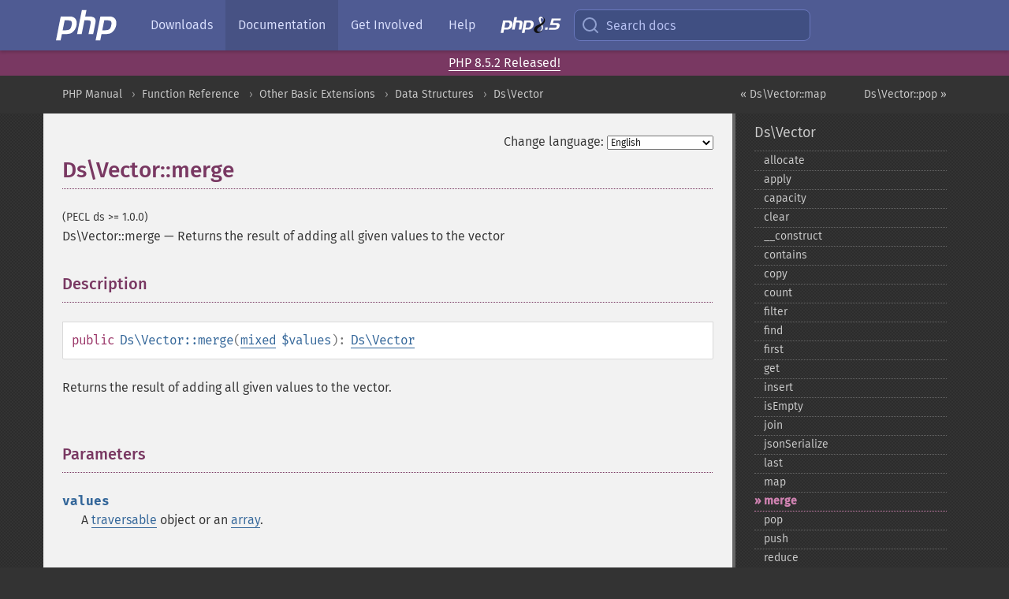

--- FILE ---
content_type: text/html; charset=utf-8
request_url: https://www.php.net/manual/en/ds-vector.merge.php
body_size: 7443
content:
<!DOCTYPE html>
<html xmlns="http://www.w3.org/1999/xhtml" lang="en">
<head>

  <meta charset="utf-8">
  <meta name="viewport" content="width=device-width, initial-scale=1.0">

     <base href="https://www.php.net/manual/en/ds-vector.merge.php">
  
  <title>PHP: Ds\Vector::merge - Manual</title>

      <link rel="stylesheet" type="text/css" href="/cached.php?t=1756715876&amp;f=/fonts/Fira/fira.css" media="screen">
      <link rel="stylesheet" type="text/css" href="/cached.php?t=1756715876&amp;f=/fonts/Font-Awesome/css/fontello.css" media="screen">
      <link rel="stylesheet" type="text/css" href="/cached.php?t=1763585401&amp;f=/styles/theme-base.css" media="screen">
      <link rel="stylesheet" type="text/css" href="/cached.php?t=1763575802&amp;f=/styles/theme-medium.css" media="screen">
  
 <link rel="icon" type="image/svg+xml" sizes="any" href="https://www.php.net/favicon.svg?v=2">
 <link rel="icon" type="image/png" sizes="196x196" href="https://www.php.net/favicon-196x196.png?v=2">
 <link rel="icon" type="image/png" sizes="32x32" href="https://www.php.net/favicon-32x32.png?v=2">
 <link rel="icon" type="image/png" sizes="16x16" href="https://www.php.net/favicon-16x16.png?v=2">
 <link rel="shortcut icon" href="https://www.php.net/favicon.ico?v=2">

 <link rel="search" type="application/opensearchdescription+xml" href="https://www.php.net/phpnetimprovedsearch.src" title="Add PHP.net search">
 <link rel="alternate" type="application/atom+xml" href="https://www.php.net/releases/feed.php" title="PHP Release feed">
 <link rel="alternate" type="application/atom+xml" href="https://www.php.net/feed.atom" title="PHP: Hypertext Preprocessor">

 <link rel="canonical" href="https://www.php.net/manual/en/ds-vector.merge.php">
 <link rel="shorturl" href="https://www.php.net/manual/en/ds-vector.merge.php">
 <link rel="alternate" href="https://www.php.net/manual/en/ds-vector.merge.php" hreflang="x-default">

 <link rel="contents" href="https://www.php.net/manual/en/index.php">
 <link rel="index" href="https://www.php.net/manual/en/class.ds-vector.php">
 <link rel="prev" href="https://www.php.net/manual/en/ds-vector.map.php">
 <link rel="next" href="https://www.php.net/manual/en/ds-vector.pop.php">

 <link rel="alternate" href="https://www.php.net/manual/en/ds-vector.merge.php" hreflang="en">
 <link rel="alternate" href="https://www.php.net/manual/de/ds-vector.merge.php" hreflang="de">
 <link rel="alternate" href="https://www.php.net/manual/es/ds-vector.merge.php" hreflang="es">
 <link rel="alternate" href="https://www.php.net/manual/fr/ds-vector.merge.php" hreflang="fr">
 <link rel="alternate" href="https://www.php.net/manual/it/ds-vector.merge.php" hreflang="it">
 <link rel="alternate" href="https://www.php.net/manual/ja/ds-vector.merge.php" hreflang="ja">
 <link rel="alternate" href="https://www.php.net/manual/pt_BR/ds-vector.merge.php" hreflang="pt_BR">
 <link rel="alternate" href="https://www.php.net/manual/ru/ds-vector.merge.php" hreflang="ru">
 <link rel="alternate" href="https://www.php.net/manual/tr/ds-vector.merge.php" hreflang="tr">
 <link rel="alternate" href="https://www.php.net/manual/uk/ds-vector.merge.php" hreflang="uk">
 <link rel="alternate" href="https://www.php.net/manual/zh/ds-vector.merge.php" hreflang="zh">

<link rel="stylesheet" type="text/css" href="/cached.php?t=1756715876&amp;f=/fonts/Fira/fira.css" media="screen">
<link rel="stylesheet" type="text/css" href="/cached.php?t=1756715876&amp;f=/fonts/Font-Awesome/css/fontello.css" media="screen">
<link rel="stylesheet" type="text/css" href="/cached.php?t=1763585401&amp;f=/styles/theme-base.css" media="screen">
<link rel="stylesheet" type="text/css" href="/cached.php?t=1763575802&amp;f=/styles/theme-medium.css" media="screen">


 <base href="https://www.php.net/manual/en/ds-vector.merge.php">

<meta name="Description" content="Returns the result of adding all given values to the vector" />

<meta name="twitter:card" content="summary_large_image" />
<meta name="twitter:site" content="@official_php" />
<meta name="twitter:title" content="PHP: Ds\Vector::merge - Manual" />
<meta name="twitter:description" content="Returns the result of adding all given values to the vector" />
<meta name="twitter:creator" content="@official_php" />
<meta name="twitter:image:src" content="https://www.php.net/images/meta-image.png" />

<meta itemprop="name" content="PHP: Ds\Vector::merge - Manual" />
<meta itemprop="description" content="Returns the result of adding all given values to the vector" />
<meta itemprop="image" content="https://www.php.net/images/meta-image.png" />

<meta property="og:image" content="https://www.php.net/images/meta-image.png" />
<meta property="og:description" content="Returns the result of adding all given values to the vector" />

<link href="https://fosstodon.org/@php" rel="me" />
<!-- Matomo -->
<script>
    var _paq = window._paq = window._paq || [];
    /* tracker methods like "setCustomDimension" should be called before "trackPageView" */
    _paq.push(["setDoNotTrack", true]);
    _paq.push(["disableCookies"]);
    _paq.push(['trackPageView']);
    _paq.push(['enableLinkTracking']);
    (function() {
        var u="https://analytics.php.net/";
        _paq.push(['setTrackerUrl', u+'matomo.php']);
        _paq.push(['setSiteId', '1']);
        var d=document, g=d.createElement('script'), s=d.getElementsByTagName('script')[0];
        g.async=true; g.src=u+'matomo.js'; s.parentNode.insertBefore(g,s);
    })();
</script>
<!-- End Matomo Code -->
</head>
<body class="docs "><a href="/x-myracloud-5958a2bbbed300a9b9ac631223924e0b/1768777240.493" style="display:  none">update page now</a>

<nav class="navbar navbar-fixed-top">
  <div class="navbar__inner">
    <a href="/" aria-label="PHP Home" class="navbar__brand">
      <img
        src="/images/logos/php-logo-white.svg"
        aria-hidden="true"
        width="80"
        height="40"
      >
    </a>

    <div
      id="navbar__offcanvas"
      tabindex="-1"
      class="navbar__offcanvas"
      aria-label="Menu"
    >
      <button
        id="navbar__close-button"
        class="navbar__icon-item navbar_icon-item--visually-aligned navbar__close-button"
      >
        <svg xmlns="http://www.w3.org/2000/svg" width="24" viewBox="0 0 24 24" fill="currentColor"><path d="M19,6.41L17.59,5L12,10.59L6.41,5L5,6.41L10.59,12L5,17.59L6.41,19L12,13.41L17.59,19L19,17.59L13.41,12L19,6.41Z" /></svg>
      </button>

      <ul class="navbar__nav">
                            <li class="navbar__item">
              <a
                href="/downloads.php"
                                class="navbar__link  "
              >
                                  Downloads                              </a>
          </li>
                            <li class="navbar__item">
              <a
                href="/docs.php"
                aria-current="page"                class="navbar__link navbar__link--active "
              >
                                  Documentation                              </a>
          </li>
                            <li class="navbar__item">
              <a
                href="/get-involved.php"
                                class="navbar__link  "
              >
                                  Get Involved                              </a>
          </li>
                            <li class="navbar__item">
              <a
                href="/support.php"
                                class="navbar__link  "
              >
                                  Help                              </a>
          </li>
                            <li class="navbar__item">
              <a
                href="/releases/8.5/index.php"
                                class="navbar__link  navbar__release"
              >
                                  <img src="/images/php8/logo_php8_5.svg" alt="PHP 8.5">
                              </a>
          </li>
              </ul>
    </div>

    <div class="navbar__right">
        
      
      <!-- Desktop default search -->
      <form
        action="/manual-lookup.php"
        class="navbar__search-form"
      >
        <label for="navbar__search-input" aria-label="Search docs">
          <svg
  xmlns="http://www.w3.org/2000/svg"
  aria-hidden="true"
  width="24"
  viewBox="0 0 24 24"
  fill="none"
  stroke="currentColor"
  stroke-width="2"
  stroke-linecap="round"
  stroke-linejoin="round"
>
  <circle cx="11" cy="11" r="8"></circle>
  <line x1="21" y1="21" x2="16.65" y2="16.65"></line>
</svg>        </label>
        <input
          type="search"
          name="pattern"
          id="navbar__search-input"
          class="navbar__search-input"
          placeholder="Search docs"
          accesskey="s"
        >
        <input type="hidden" name="scope" value="quickref">
      </form>

      <!-- Desktop encanced search -->
      <button
        id="navbar__search-button"
        class="navbar__search-button"
        hidden
      >
        <svg
  xmlns="http://www.w3.org/2000/svg"
  aria-hidden="true"
  width="24"
  viewBox="0 0 24 24"
  fill="none"
  stroke="currentColor"
  stroke-width="2"
  stroke-linecap="round"
  stroke-linejoin="round"
>
  <circle cx="11" cy="11" r="8"></circle>
  <line x1="21" y1="21" x2="16.65" y2="16.65"></line>
</svg>        Search docs
      </button>

        
      <!-- Mobile default items -->
      <a
        id="navbar__search-link"
        href="/lookup-form.php"
        aria-label="Search docs"
        class="navbar__icon-item navbar__search-link"
      >
        <svg
  xmlns="http://www.w3.org/2000/svg"
  aria-hidden="true"
  width="24"
  viewBox="0 0 24 24"
  fill="none"
  stroke="currentColor"
  stroke-width="2"
  stroke-linecap="round"
  stroke-linejoin="round"
>
  <circle cx="11" cy="11" r="8"></circle>
  <line x1="21" y1="21" x2="16.65" y2="16.65"></line>
</svg>      </a>
      <a
        id="navbar__menu-link"
        href="/menu.php"
        aria-label="Menu"
        class="navbar__icon-item navbar_icon-item--visually-aligned navbar_menu-link"
      >
        <svg xmlns="http://www.w3.org/2000/svg"
  aria-hidden="true"
  width="24"
  viewBox="0 0 24 24"
  fill="currentColor"
>
  <path d="M3,6H21V8H3V6M3,11H21V13H3V11M3,16H21V18H3V16Z" />
</svg>      </a>

      <!-- Mobile enhanced items -->
      <button
        id="navbar__search-button-mobile"
        aria-label="Search docs"
        class="navbar__icon-item navbar__search-button-mobile"
        hidden
      >
        <svg
  xmlns="http://www.w3.org/2000/svg"
  aria-hidden="true"
  width="24"
  viewBox="0 0 24 24"
  fill="none"
  stroke="currentColor"
  stroke-width="2"
  stroke-linecap="round"
  stroke-linejoin="round"
>
  <circle cx="11" cy="11" r="8"></circle>
  <line x1="21" y1="21" x2="16.65" y2="16.65"></line>
</svg>      </button>
      <button
        id="navbar__menu-button"
        aria-label="Menu"
        class="navbar__icon-item navbar_icon-item--visually-aligned"
        hidden
      >
        <svg xmlns="http://www.w3.org/2000/svg"
  aria-hidden="true"
  width="24"
  viewBox="0 0 24 24"
  fill="currentColor"
>
  <path d="M3,6H21V8H3V6M3,11H21V13H3V11M3,16H21V18H3V16Z" />
</svg>      </button>
    </div>

    <div
      id="navbar__backdrop"
      class="navbar__backdrop"
    ></div>
  </div>

  <div id="flash-message"></div>
</nav>
<div class="headsup"><a href='/index.php#2026-01-15-3'>PHP 8.5.2 Released!</a></div>
<nav id="trick"><div><dl>
<dt><a href='/manual/en/getting-started.php'>Getting Started</a></dt>
	<dd><a href='/manual/en/introduction.php'>Introduction</a></dd>
	<dd><a href='/manual/en/tutorial.php'>A simple tutorial</a></dd>
<dt><a href='/manual/en/langref.php'>Language Reference</a></dt>
	<dd><a href='/manual/en/language.basic-syntax.php'>Basic syntax</a></dd>
	<dd><a href='/manual/en/language.types.php'>Types</a></dd>
	<dd><a href='/manual/en/language.variables.php'>Variables</a></dd>
	<dd><a href='/manual/en/language.constants.php'>Constants</a></dd>
	<dd><a href='/manual/en/language.expressions.php'>Expressions</a></dd>
	<dd><a href='/manual/en/language.operators.php'>Operators</a></dd>
	<dd><a href='/manual/en/language.control-structures.php'>Control Structures</a></dd>
	<dd><a href='/manual/en/language.functions.php'>Functions</a></dd>
	<dd><a href='/manual/en/language.oop5.php'>Classes and Objects</a></dd>
	<dd><a href='/manual/en/language.namespaces.php'>Namespaces</a></dd>
	<dd><a href='/manual/en/language.enumerations.php'>Enumerations</a></dd>
	<dd><a href='/manual/en/language.errors.php'>Errors</a></dd>
	<dd><a href='/manual/en/language.exceptions.php'>Exceptions</a></dd>
	<dd><a href='/manual/en/language.fibers.php'>Fibers</a></dd>
	<dd><a href='/manual/en/language.generators.php'>Generators</a></dd>
	<dd><a href='/manual/en/language.attributes.php'>Attributes</a></dd>
	<dd><a href='/manual/en/language.references.php'>References Explained</a></dd>
	<dd><a href='/manual/en/reserved.variables.php'>Predefined Variables</a></dd>
	<dd><a href='/manual/en/reserved.exceptions.php'>Predefined Exceptions</a></dd>
	<dd><a href='/manual/en/reserved.interfaces.php'>Predefined Interfaces and Classes</a></dd>
	<dd><a href='/manual/en/reserved.attributes.php'>Predefined Attributes</a></dd>
	<dd><a href='/manual/en/context.php'>Context options and parameters</a></dd>
	<dd><a href='/manual/en/wrappers.php'>Supported Protocols and Wrappers</a></dd>
</dl>
<dl>
<dt><a href='/manual/en/security.php'>Security</a></dt>
	<dd><a href='/manual/en/security.intro.php'>Introduction</a></dd>
	<dd><a href='/manual/en/security.general.php'>General considerations</a></dd>
	<dd><a href='/manual/en/security.cgi-bin.php'>Installed as CGI binary</a></dd>
	<dd><a href='/manual/en/security.apache.php'>Installed as an Apache module</a></dd>
	<dd><a href='/manual/en/security.sessions.php'>Session Security</a></dd>
	<dd><a href='/manual/en/security.filesystem.php'>Filesystem Security</a></dd>
	<dd><a href='/manual/en/security.database.php'>Database Security</a></dd>
	<dd><a href='/manual/en/security.errors.php'>Error Reporting</a></dd>
	<dd><a href='/manual/en/security.variables.php'>User Submitted Data</a></dd>
	<dd><a href='/manual/en/security.hiding.php'>Hiding PHP</a></dd>
	<dd><a href='/manual/en/security.current.php'>Keeping Current</a></dd>
<dt><a href='/manual/en/features.php'>Features</a></dt>
	<dd><a href='/manual/en/features.http-auth.php'>HTTP authentication with PHP</a></dd>
	<dd><a href='/manual/en/features.cookies.php'>Cookies</a></dd>
	<dd><a href='/manual/en/features.sessions.php'>Sessions</a></dd>
	<dd><a href='/manual/en/features.file-upload.php'>Handling file uploads</a></dd>
	<dd><a href='/manual/en/features.remote-files.php'>Using remote files</a></dd>
	<dd><a href='/manual/en/features.connection-handling.php'>Connection handling</a></dd>
	<dd><a href='/manual/en/features.persistent-connections.php'>Persistent Database Connections</a></dd>
	<dd><a href='/manual/en/features.commandline.php'>Command line usage</a></dd>
	<dd><a href='/manual/en/features.gc.php'>Garbage Collection</a></dd>
	<dd><a href='/manual/en/features.dtrace.php'>DTrace Dynamic Tracing</a></dd>
</dl>
<dl>
<dt><a href='/manual/en/funcref.php'>Function Reference</a></dt>
	<dd><a href='/manual/en/refs.basic.php.php'>Affecting PHP's Behaviour</a></dd>
	<dd><a href='/manual/en/refs.utilspec.audio.php'>Audio Formats Manipulation</a></dd>
	<dd><a href='/manual/en/refs.remote.auth.php'>Authentication Services</a></dd>
	<dd><a href='/manual/en/refs.utilspec.cmdline.php'>Command Line Specific Extensions</a></dd>
	<dd><a href='/manual/en/refs.compression.php'>Compression and Archive Extensions</a></dd>
	<dd><a href='/manual/en/refs.crypto.php'>Cryptography Extensions</a></dd>
	<dd><a href='/manual/en/refs.database.php'>Database Extensions</a></dd>
	<dd><a href='/manual/en/refs.calendar.php'>Date and Time Related Extensions</a></dd>
	<dd><a href='/manual/en/refs.fileprocess.file.php'>File System Related Extensions</a></dd>
	<dd><a href='/manual/en/refs.international.php'>Human Language and Character Encoding Support</a></dd>
	<dd><a href='/manual/en/refs.utilspec.image.php'>Image Processing and Generation</a></dd>
	<dd><a href='/manual/en/refs.remote.mail.php'>Mail Related Extensions</a></dd>
	<dd><a href='/manual/en/refs.math.php'>Mathematical Extensions</a></dd>
	<dd><a href='/manual/en/refs.utilspec.nontext.php'>Non-Text MIME Output</a></dd>
	<dd><a href='/manual/en/refs.fileprocess.process.php'>Process Control Extensions</a></dd>
	<dd><a href='/manual/en/refs.basic.other.php'>Other Basic Extensions</a></dd>
	<dd><a href='/manual/en/refs.remote.other.php'>Other Services</a></dd>
	<dd><a href='/manual/en/refs.search.php'>Search Engine Extensions</a></dd>
	<dd><a href='/manual/en/refs.utilspec.server.php'>Server Specific Extensions</a></dd>
	<dd><a href='/manual/en/refs.basic.session.php'>Session Extensions</a></dd>
	<dd><a href='/manual/en/refs.basic.text.php'>Text Processing</a></dd>
	<dd><a href='/manual/en/refs.basic.vartype.php'>Variable and Type Related Extensions</a></dd>
	<dd><a href='/manual/en/refs.webservice.php'>Web Services</a></dd>
	<dd><a href='/manual/en/refs.utilspec.windows.php'>Windows Only Extensions</a></dd>
	<dd><a href='/manual/en/refs.xml.php'>XML Manipulation</a></dd>
	<dd><a href='/manual/en/refs.ui.php'>GUI Extensions</a></dd>
</dl>
<dl>
<dt>Keyboard Shortcuts</dt><dt>?</dt>
<dd>This help</dd>
<dt>j</dt>
<dd>Next menu item</dd>
<dt>k</dt>
<dd>Previous menu item</dd>
<dt>g p</dt>
<dd>Previous man page</dd>
<dt>g n</dt>
<dd>Next man page</dd>
<dt>G</dt>
<dd>Scroll to bottom</dd>
<dt>g g</dt>
<dd>Scroll to top</dd>
<dt>g h</dt>
<dd>Goto homepage</dd>
<dt>g s</dt>
<dd>Goto search<br>(current page)</dd>
<dt>/</dt>
<dd>Focus search box</dd>
</dl></div></nav>
<div id="goto">
    <div class="search">
         <div class="text"></div>
         <div class="results"><ul></ul></div>
   </div>
</div>

  <div id="breadcrumbs" class="clearfix">
    <div id="breadcrumbs-inner">
          <div class="next">
        <a href="ds-vector.pop.php">
          Ds\Vector::pop &raquo;
        </a>
      </div>
              <div class="prev">
        <a href="ds-vector.map.php">
          &laquo; Ds\Vector::map        </a>
      </div>
          <ul>
            <li><a href='index.php'>PHP Manual</a></li>      <li><a href='funcref.php'>Function Reference</a></li>      <li><a href='refs.basic.other.php'>Other Basic Extensions</a></li>      <li><a href='book.ds.php'>Data Structures</a></li>      <li><a href='class.ds-vector.php'>Ds\Vector</a></li>      </ul>
    </div>
  </div>




<div id="layout" class="clearfix">
  <section id="layout-content">
  <div class="page-tools">
    <div class="change-language">
      <form action="/manual/change.php" method="get" id="changelang" name="changelang">
        <fieldset>
          <label for="changelang-langs">Change language:</label>
          <select onchange="document.changelang.submit()" name="page" id="changelang-langs">
            <option value='en/ds-vector.merge.php' selected="selected">English</option>
            <option value='de/ds-vector.merge.php'>German</option>
            <option value='es/ds-vector.merge.php'>Spanish</option>
            <option value='fr/ds-vector.merge.php'>French</option>
            <option value='it/ds-vector.merge.php'>Italian</option>
            <option value='ja/ds-vector.merge.php'>Japanese</option>
            <option value='pt_BR/ds-vector.merge.php'>Brazilian Portuguese</option>
            <option value='ru/ds-vector.merge.php'>Russian</option>
            <option value='tr/ds-vector.merge.php'>Turkish</option>
            <option value='uk/ds-vector.merge.php'>Ukrainian</option>
            <option value='zh/ds-vector.merge.php'>Chinese (Simplified)</option>
            <option value='help-translate.php'>Other</option>
          </select>
        </fieldset>
      </form>
    </div>
  </div><div id="ds-vector.merge" class="refentry">
 <div class="refnamediv">
  <h1 class="refname">Ds\Vector::merge</h1>
  <p class="verinfo">(PECL ds &gt;= 1.0.0)</p><p class="refpurpose"><span class="refname">Ds\Vector::merge</span> &mdash; <span class="dc-title">Returns the result of adding all given values to the vector</span></p>

 </div>

 <div class="refsect1 description" id="refsect1-ds-vector.merge-description">
  <h3 class="title">Description</h3>
  <div class="methodsynopsis dc-description">
   <span class="modifier">public</span> <span class="methodname"><strong>Ds\Vector::merge</strong></span>(<span class="methodparam"><span class="type"><a href="language.types.mixed.php" class="type mixed">mixed</a></span> <code class="parameter">$values</code></span>): <span class="type"><a href="class.ds-vector.php" class="type Ds\Vector">Ds\Vector</a></span></div>

  <p class="para rdfs-comment">
    Returns the result of adding all given values to the vector.
  </p>

 </div>


 <div class="refsect1 parameters" id="refsect1-ds-vector.merge-parameters">
  <h3 class="title">Parameters</h3>
  <dl>
   
    <dt><code class="parameter">values</code></dt>
    <dd>
     <p class="para">
        A <span class="classname"><a href="class.traversable.php" class="classname">traversable</a></span> object or an <span class="type"><a href="language.types.array.php" class="type array">array</a></span>.
     </p>
    </dd>
   
  </dl>
 </div>


 <div class="refsect1 returnvalues" id="refsect1-ds-vector.merge-returnvalues">
  <h3 class="title">Return Values</h3>
  <p class="para">
    The result of adding all given values to the vector,
    effectively the same as adding the values to a copy, then returning that copy.
  </p>
  <blockquote class="note"><p><strong class="note">Note</strong>: 
    <p class="para">
        The current instance won&#039;t be affected.
    </p>
  </p></blockquote>
 </div>


 <div class="refsect1 examples" id="refsect1-ds-vector.merge-examples">
  <h3 class="title">Examples</h3>
  <div class="example" id="example-1">
   <p><strong>Example #1 <span class="function"><strong>Ds\Vector::merge()</strong></span> example</strong></p>
   <div class="example-contents">
<div class="phpcode"><code><span style="color: #000000"><span style="color: #0000BB">&lt;?php<br />$vector </span><span style="color: #007700">= new </span><span style="color: #0000BB">\Ds\Vector</span><span style="color: #007700">([</span><span style="color: #0000BB">1</span><span style="color: #007700">, </span><span style="color: #0000BB">2</span><span style="color: #007700">, </span><span style="color: #0000BB">3</span><span style="color: #007700">]);<br /><br /></span><span style="color: #0000BB">var_dump</span><span style="color: #007700">(</span><span style="color: #0000BB">$vector</span><span style="color: #007700">-&gt;</span><span style="color: #0000BB">merge</span><span style="color: #007700">([</span><span style="color: #0000BB">4</span><span style="color: #007700">, </span><span style="color: #0000BB">5</span><span style="color: #007700">, </span><span style="color: #0000BB">6</span><span style="color: #007700">]));<br /></span><span style="color: #0000BB">var_dump</span><span style="color: #007700">(</span><span style="color: #0000BB">$vector</span><span style="color: #007700">);<br /></span><span style="color: #0000BB">?&gt;</span></span></code></div>
   </div>

   <div class="example-contents"><p>The above example will output
something similar to:</p></div>
   <div class="example-contents screen">
<div class="examplescode"><pre class="examplescode">object(Ds\Vector)#2 (6) {
  [0]=&gt;
  int(1)
  [1]=&gt;
  int(2)
  [2]=&gt;
  int(3)
  [3]=&gt;
  int(4)
  [4]=&gt;
  int(5)
  [5]=&gt;
  int(6)
}
object(Ds\Vector)#1 (3) {
  [0]=&gt;
  int(1)
  [1]=&gt;
  int(2)
  [2]=&gt;
  int(3)
}</pre>
</div>
   </div>
  </div>
 </div>



</div>    <div class="contribute">
      <h3 class="title">Found A Problem?</h3>
      <div>
         
      </div>
      <div class="edit-bug">
        <a href="https://github.com/php/doc-base/blob/master/README.md" title="This will take you to our contribution guidelines on GitHub" target="_blank" rel="noopener noreferrer">Learn How To Improve This Page</a>
        •
        <a href="https://github.com/php/doc-en/blob/master/reference/ds/ds/vector/merge.xml">Submit a Pull Request</a>
        •
        <a href="https://github.com/php/doc-en/issues/new?body=From%20manual%20page:%20https:%2F%2Fphp.net%2Fds-vector.merge%0A%0A---">Report a Bug</a>
      </div>
    </div><section id="usernotes">
<div class="head">
<span class="action"><a href="/manual/add-note.php?sect=ds-vector.merge&amp;repo=en&amp;redirect=https://www.php.net/manual/en/ds-vector.merge.php">＋<small>add a note</small></a></span>
<h3 class="title">User Contributed Notes </h3>
</div>
 <div class="note">There are no user contributed notes for this page.</div></section>    </section><!-- layout-content -->
        <aside class='layout-menu'>

        <ul class='parent-menu-list'>
                                    <li>
                <a href="class.ds-vector.php">Ds\Vector</a>

                                    <ul class='child-menu-list'>

                                                <li class="">
                            <a href="ds-vector.allocate.php" title="allocate">allocate</a>
                        </li>
                                                <li class="">
                            <a href="ds-vector.apply.php" title="apply">apply</a>
                        </li>
                                                <li class="">
                            <a href="ds-vector.capacity.php" title="capacity">capacity</a>
                        </li>
                                                <li class="">
                            <a href="ds-vector.clear.php" title="clear">clear</a>
                        </li>
                                                <li class="">
                            <a href="ds-vector.construct.php" title="_&#8203;_&#8203;construct">_&#8203;_&#8203;construct</a>
                        </li>
                                                <li class="">
                            <a href="ds-vector.contains.php" title="contains">contains</a>
                        </li>
                                                <li class="">
                            <a href="ds-vector.copy.php" title="copy">copy</a>
                        </li>
                                                <li class="">
                            <a href="ds-vector.count.php" title="count">count</a>
                        </li>
                                                <li class="">
                            <a href="ds-vector.filter.php" title="filter">filter</a>
                        </li>
                                                <li class="">
                            <a href="ds-vector.find.php" title="find">find</a>
                        </li>
                                                <li class="">
                            <a href="ds-vector.first.php" title="first">first</a>
                        </li>
                                                <li class="">
                            <a href="ds-vector.get.php" title="get">get</a>
                        </li>
                                                <li class="">
                            <a href="ds-vector.insert.php" title="insert">insert</a>
                        </li>
                                                <li class="">
                            <a href="ds-vector.isempty.php" title="isEmpty">isEmpty</a>
                        </li>
                                                <li class="">
                            <a href="ds-vector.join.php" title="join">join</a>
                        </li>
                                                <li class="">
                            <a href="ds-vector.jsonserialize.php" title="jsonSerialize">jsonSerialize</a>
                        </li>
                                                <li class="">
                            <a href="ds-vector.last.php" title="last">last</a>
                        </li>
                                                <li class="">
                            <a href="ds-vector.map.php" title="map">map</a>
                        </li>
                                                <li class="current">
                            <a href="ds-vector.merge.php" title="merge">merge</a>
                        </li>
                                                <li class="">
                            <a href="ds-vector.pop.php" title="pop">pop</a>
                        </li>
                                                <li class="">
                            <a href="ds-vector.push.php" title="push">push</a>
                        </li>
                                                <li class="">
                            <a href="ds-vector.reduce.php" title="reduce">reduce</a>
                        </li>
                                                <li class="">
                            <a href="ds-vector.remove.php" title="remove">remove</a>
                        </li>
                                                <li class="">
                            <a href="ds-vector.reverse.php" title="reverse">reverse</a>
                        </li>
                                                <li class="">
                            <a href="ds-vector.reversed.php" title="reversed">reversed</a>
                        </li>
                                                <li class="">
                            <a href="ds-vector.rotate.php" title="rotate">rotate</a>
                        </li>
                                                <li class="">
                            <a href="ds-vector.set.php" title="set">set</a>
                        </li>
                                                <li class="">
                            <a href="ds-vector.shift.php" title="shift">shift</a>
                        </li>
                                                <li class="">
                            <a href="ds-vector.slice.php" title="slice">slice</a>
                        </li>
                                                <li class="">
                            <a href="ds-vector.sort.php" title="sort">sort</a>
                        </li>
                                                <li class="">
                            <a href="ds-vector.sorted.php" title="sorted">sorted</a>
                        </li>
                                                <li class="">
                            <a href="ds-vector.sum.php" title="sum">sum</a>
                        </li>
                                                <li class="">
                            <a href="ds-vector.toarray.php" title="toArray">toArray</a>
                        </li>
                                                <li class="">
                            <a href="ds-vector.unshift.php" title="unshift">unshift</a>
                        </li>
                        
                    </ul>
                
            </li>
                        
                    </ul>
    </aside>


  </div><!-- layout -->

  <footer>
    <div class="container footer-content">
      <div class="row-fluid">
      <ul class="footmenu">
        <li><a href="/manual/en/copyright.php">Copyright &copy; 2001-2026 The PHP Documentation Group</a></li>
        <li><a href="/my.php">My PHP.net</a></li>
        <li><a href="/contact.php">Contact</a></li>
        <li><a href="/sites.php">Other PHP.net sites</a></li>
        <li><a href="/privacy.php">Privacy policy</a></li>
      </ul>
      </div>
    </div>
  </footer>
    
<script src="/cached.php?t=1756715876&amp;f=/js/ext/jquery-3.6.0.min.js"></script>
<script src="/cached.php?t=1756715876&amp;f=/js/ext/FuzzySearch.min.js"></script>
<script src="/cached.php?t=1756715876&amp;f=/js/ext/mousetrap.min.js"></script>
<script src="/cached.php?t=1756715876&amp;f=/js/ext/jquery.scrollTo.min.js"></script>
<script src="/cached.php?t=1768309801&amp;f=/js/search.js"></script>
<script src="/cached.php?t=1768309801&amp;f=/js/common.js"></script>
<script type="module" src="/cached.php?t=1759587603&amp;f=/js/interactive-examples.js"></script>

<a id="toTop" href="javascript:;"><span id="toTopHover"></span><img width="40" height="40" alt="To Top" src="/images/to-top@2x.png"></a>

<div id="search-modal__backdrop" class="search-modal__backdrop">
  <div
    role="dialog"
    aria-label="Search modal"
    id="search-modal"
    class="search-modal"
  >
    <div class="search-modal__header">
      <div class="search-modal__form">
        <div class="search-modal__input-icon">
          <!-- https://feathericons.com search -->
          <svg xmlns="http://www.w3.org/2000/svg"
            aria-hidden="true"
            width="24"
            viewBox="0 0 24 24"
            fill="none"
            stroke="currentColor"
            stroke-width="2"
            stroke-linecap="round"
            stroke-linejoin="round"
          >
            <circle cx="11" cy="11" r="8"></circle>
            <line x1="21" y1="21" x2="16.65" y2="16.65"></line>
          </svg>
        </div>
        <input
          type="search"
          id="search-modal__input"
          class="search-modal__input"
          placeholder="Search docs"
          aria-label="Search docs"
        />
      </div>

      <button aria-label="Close" class="search-modal__close">
        <!-- https://pictogrammers.com/library/mdi/icon/close/ -->
        <svg
          xmlns="http://www.w3.org/2000/svg"
          aria-hidden="true"
          width="24"
          viewBox="0 0 24 24"
        >
          <path d="M19,6.41L17.59,5L12,10.59L6.41,5L5,6.41L10.59,12L5,17.59L6.41,19L12,13.41L17.59,19L19,17.59L13.41,12L19,6.41Z"/>
        </svg>
      </button>
    </div>
    <div
      role="listbox"
      aria-label="Search results"
      id="search-modal__results"
      class="search-modal__results"
    ></div>
    <div class="search-modal__helper-text">
      <div>
        <kbd>↑</kbd> and <kbd>↓</kbd> to navigate •
        <kbd>Enter</kbd> to select •
        <kbd>Esc</kbd> to close • <kbd>/</kbd> to open
      </div>
      <div>
        Press <kbd>Enter</kbd> without
        selection to search using Google
      </div>
    </div>
  </div>
</div>

</body>
</html>


--- FILE ---
content_type: image/svg+xml
request_url: https://www.php.net/images/logos/php-logo-white.svg
body_size: 437
content:
<svg xmlns="http://www.w3.org/2000/svg" viewBox="0 -1 100 50" fill="#ffffff">
	<path d="m7.579 10.123 14.204 0c4.169 0.035 7.19 1.237 9.063 3.604 1.873 2.367 2.491 5.6 1.855 9.699-0.247 1.873-0.795 3.71-1.643 5.512-0.813 1.802-1.943 3.427-3.392 4.876-1.767 1.837-3.657 3.003-5.671 3.498-2.014 0.495-4.099 0.742-6.254 0.742l-6.36 0-2.014 10.07-7.367 0 7.579-38.001 0 0m6.201 6.042-3.18 15.9c0.212 0.035 0.424 0.053 0.636 0.053 0.247 0 0.495 0 0.742 0 3.392 0.035 6.219-0.3 8.48-1.007 2.261-0.742 3.781-3.321 4.558-7.738 0.636-3.71 0-5.848-1.908-6.413-1.873-0.565-4.222-0.83-7.049-0.795-0.424 0.035-0.83 0.053-1.219 0.053-0.353 0-0.724 0-1.113 0l0.053-0.053"/>
	<path d="m41.093 0 7.314 0-2.067 10.123 6.572 0c3.604 0.071 6.289 0.813 8.056 2.226 1.802 1.413 2.332 4.099 1.59 8.056l-3.551 17.649-7.42 0 3.392-16.854c0.353-1.767 0.247-3.021-0.318-3.763-0.565-0.742-1.784-1.113-3.657-1.113l-5.883-0.053-4.346 21.783-7.314 0 7.632-38.054 0 0"/>
	<path d="m70.412 10.123 14.204 0c4.169 0.035 7.19 1.237 9.063 3.604 1.873 2.367 2.491 5.6 1.855 9.699-0.247 1.873-0.795 3.71-1.643 5.512-0.813 1.802-1.943 3.427-3.392 4.876-1.767 1.837-3.657 3.003-5.671 3.498-2.014 0.495-4.099 0.742-6.254 0.742l-6.36 0-2.014 10.07-7.367 0 7.579-38.001 0 0m6.201 6.042-3.18 15.9c0.212 0.035 0.424 0.053 0.636 0.053 0.247 0 0.495 0 0.742 0 3.392 0.035 6.219-0.3 8.48-1.007 2.261-0.742 3.781-3.321 4.558-7.738 0.636-3.71 0-5.848-1.908-6.413-1.873-0.565-4.222-0.83-7.049-0.795-0.424 0.035-0.83 0.053-1.219 0.053-0.353 0-0.724 0-1.113 0l0.053-0.053"/>
</svg>
